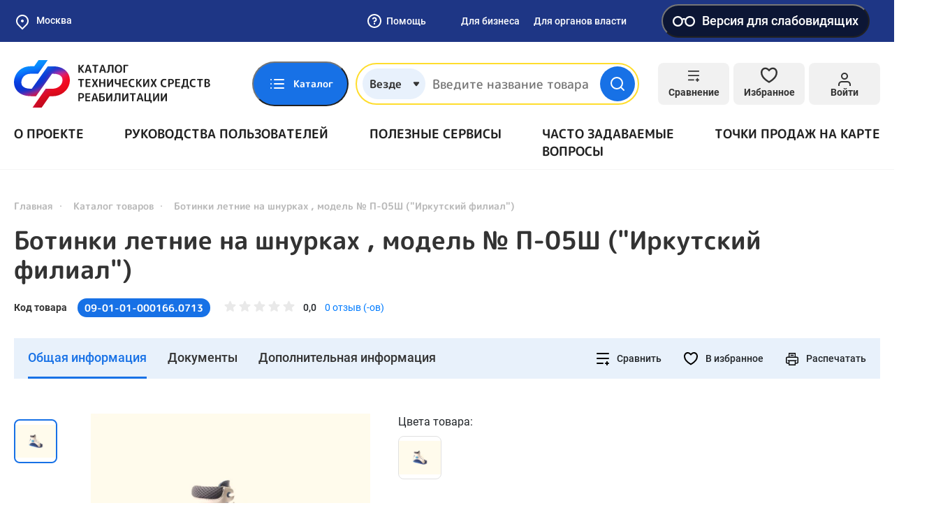

--- FILE ---
content_type: image/svg+xml
request_url: https://test-tsr.fss.ru/static/default/img/general/rutube.svg
body_size: 1304
content:
<svg width="132" height="132" viewBox="0 0 132 132" fill="none" xmlns="http://www.w3.org/2000/svg">
<g clip-path="url(#clip0_519_2001)">
<path d="M81.5361 62.9865H42.5386V47.5547H81.5361C83.814 47.5547 85.3979 47.9518 86.1928 48.6451C86.9877 49.3385 87.4801 50.6245 87.4801 52.5031V58.0441C87.4801 60.0234 86.9877 61.3094 86.1928 62.0028C85.3979 62.6961 83.814 62.9925 81.5361 62.9925V62.9865ZM84.2115 33.0059H26V99H42.5386V77.5294H73.0177L87.4801 99H106L90.0546 77.4287C95.9333 76.5575 98.573 74.7559 100.75 71.7869C102.927 68.8179 104.019 64.071 104.019 57.7359V52.7876C104.019 49.0303 103.621 46.0613 102.927 43.7857C102.233 41.51 101.047 39.5307 99.362 37.7528C97.5824 36.0698 95.6011 34.8845 93.2223 34.0904C90.8435 33.3971 87.8716 33 84.2115 33V33.0059Z" fill="#100943"/>
<path d="M198 3.05176e-05C198 36.4508 168.451 66.0001 132 66.0001C124.589 66.0001 117.464 64.7786 110.814 62.5261C110.956 60.9577 111.019 59.3541 111.019 57.7359V52.7876C111.019 48.586 110.58 44.8824 109.623 41.7436C108.59 38.3588 106.82 35.4458 104.443 32.938L104.311 32.7988L104.172 32.667C101.64 30.2721 98.7694 28.5625 95.4389 27.4506L95.3108 27.4079L95.1812 27.3701C92.0109 26.446 88.3508 26 84.2115 26H77.2115V26.0059H71.3211C67.8964 18.0257 66 9.23434 66 3.05176e-05C66 -36.4508 95.5492 -66 132 -66C168.451 -66 198 -36.4508 198 3.05176e-05Z" fill="#100943"/>
</g>
<rect x="1" y="1" width="130" height="130" rx="31" stroke="#100943" stroke-width="2"/>
<defs>
<clipPath id="clip0_519_2001">
<rect width="132" height="132" rx="32" fill="white"/>
</clipPath>
</defs>
</svg>


--- FILE ---
content_type: image/svg+xml
request_url: https://static-tsr.fss.ru/repository/51/b3/4c8018814baa01a92c2d6d4767ed05f8f9828b5f.svg
body_size: 1986
content:
<svg width="40" height="40" viewBox="0 0 40 40" fill="none" xmlns="http://www.w3.org/2000/svg"><g clip-path="url(#clip0)" stroke="#fff" stroke-width="2.667" stroke-linecap="round" stroke-linejoin="round"><path d="M13.9089 1.60065L14.9622 1.33398H24.2956L24.8422 1.46732L13.9089 1.60065ZM8.00225 10.6673V37.4673C8.00225 37.7644 8.12025 38.0492 8.33029 38.2593C8.54033 38.4693 8.82521 38.5873 9.12225 38.5873H30.0422C30.1898 38.5891 30.3363 38.5614 30.473 38.5057C30.6097 38.4501 30.7338 38.3676 30.8382 38.2633C30.9426 38.1589 31.025 38.0347 31.0806 37.898C31.1363 37.7613 31.164 37.6149 31.1623 37.4673V10.6673L31.2422 18.414C31.2427 18.5913 31.2853 18.7659 31.3664 18.9235C31.4475 19.0811 31.5649 19.2172 31.7089 19.3206C31.9009 19.4546 32.1282 19.5289 32.3622 19.534C32.4815 19.5534 32.603 19.5534 32.7223 19.534L37.1222 18.0807C37.4052 17.9871 37.6399 17.7859 37.7756 17.5207C37.889 17.2429 37.889 16.9317 37.7756 16.654L34.6689 7.32065C34.3075 6.2187 33.6728 5.22625 32.8241 4.43586C31.9755 3.64548 30.9404 3.08292 29.8156 2.80065L25.3356 1.69398H25.0689C24.8443 1.69233 24.6246 1.75905 24.4388 1.88527C24.253 2.01149 24.1101 2.19125 24.0289 2.40065C23.2956 4.21398 21.4422 6.09398 19.5889 6.09398C17.7356 6.09398 15.8822 4.21398 15.1489 2.40065C15.0677 2.19125 14.9248 2.01149 14.739 1.88527C14.5533 1.75905 14.3335 1.69233 14.1089 1.69398C14.0206 1.68001 13.9306 1.68001 13.8422 1.69398L9.41558 2.80065C8.28499 3.08037 7.2435 3.64145 6.38796 4.43172C5.53242 5.22198 4.89062 6.21577 4.52225 7.32065L1.33558 16.5873C1.24463 16.8739 1.26854 17.1847 1.40225 17.454C1.46761 17.5867 1.55921 17.7047 1.67151 17.801C1.7838 17.8972 1.91446 17.9697 2.05558 18.014L6.45558 19.4673C6.57032 19.4867 6.68751 19.4867 6.80225 19.4673C7.04073 19.464 7.27283 19.3898 7.46891 19.254C7.61684 19.1617 7.74177 19.0368 7.83419 18.8889C7.92661 18.7411 7.98409 18.5741 8.00225 18.4007V10.6673Z"/><path d="M19.6015 28.7206V24.7206C19.6015 24.5155 19.52 24.3188 19.375 24.1738C19.2299 24.0287 19.0332 23.9473 18.8281 23.9473H14.8281L19.5881 15.9473V19.9473C19.5881 20.1524 19.6696 20.3491 19.8146 20.4941C19.9597 20.6391 20.1564 20.7206 20.3615 20.7206H24.3615L19.5881 28.7206H19.6015Z"/></g><defs><clipPath id="clip0"><path fill="#fff" d="M0 0H39.227V39.92H0z"/></clipPath></defs></svg>